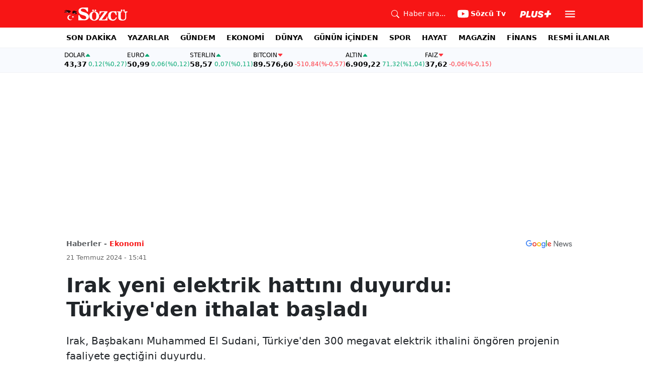

--- FILE ---
content_type: text/html; charset=utf-8
request_url: https://www.google.com/recaptcha/api2/aframe
body_size: 267
content:
<!DOCTYPE HTML><html><head><meta http-equiv="content-type" content="text/html; charset=UTF-8"></head><body><script nonce="wahvkd9G7J6pes3SRv-9OQ">/** Anti-fraud and anti-abuse applications only. See google.com/recaptcha */ try{var clients={'sodar':'https://pagead2.googlesyndication.com/pagead/sodar?'};window.addEventListener("message",function(a){try{if(a.source===window.parent){var b=JSON.parse(a.data);var c=clients[b['id']];if(c){var d=document.createElement('img');d.src=c+b['params']+'&rc='+(localStorage.getItem("rc::a")?sessionStorage.getItem("rc::b"):"");window.document.body.appendChild(d);sessionStorage.setItem("rc::e",parseInt(sessionStorage.getItem("rc::e")||0)+1);localStorage.setItem("rc::h",'1769150160583');}}}catch(b){}});window.parent.postMessage("_grecaptcha_ready", "*");}catch(b){}</script></body></html>

--- FILE ---
content_type: application/javascript; charset=utf-8
request_url: https://fundingchoicesmessages.google.com/f/AGSKWxX_Vzc1paqeRRKncqPfzA8F2cnY9A0efQf1PbniHllFiHOk1b43Xy4UzD15rIo1kaIJGyI_jA3zS4l0NX37OBb9yp69p41b2_Tf1_4MkXBup8xQxWubW-CYAXAEnesiUcCFngJAot5Rnjr6QdskNfu6LDFs75rZG63jnIvSqy2993rO2tVKgb13Rw==/__468x80/.eu/adv//yieldlab._585x75_.nu/ads/
body_size: -1287
content:
window['c4cc8e2c-4e2a-48d6-82bc-0524d0f5f58e'] = true;

--- FILE ---
content_type: text/plain;charset=UTF-8
request_url: https://cdn.membrana.media/video/szc/desktop/videoSources.json
body_size: 117
content:
[{"id":992196,"src":"https://membrana-cdn.media/video/szc/external-992196-20260122-desktop.mp4","poster":"https://membrana-cdn.media/video/szc/external-992196-20260122-0.webp","duration":569,"type":"video/mp4","publication_date":"2026-01-22","title":"Ekrem Açıkel Emeklilere Seslendi! İktidarın Bütçe Oyununu Bozdu! Çarpıcı CHP Çıkışı!"},{"id":992158,"src":"https://membrana-cdn.media/video/szc/external-992158-20260122-desktop.mp4","poster":"https://membrana-cdn.media/video/szc/external-992158-20260122-0.webp","duration":194,"type":"video/mp4","publication_date":"2026-01-22","title":"'AHLAKSIZLIK' Celal Adan'dan AK Parti'ye Çok Sert Sözler! Meclis'te Yokken Var Gibi Yaptılar"},{"id":992120,"src":"https://membrana-cdn.media/video/szc/external-992120-20260122-desktop.mp4","poster":"https://membrana-cdn.media/video/szc/external-992120-20260122-0.webp","duration":496,"type":"video/mp4","publication_date":"2026-01-22","title":"'Beşikteki Bebekleri Katlettiler' Ümit Özdağ'dan Tüyleri Diken Diken Eden PKK ve Öcalan Sözleri"}]